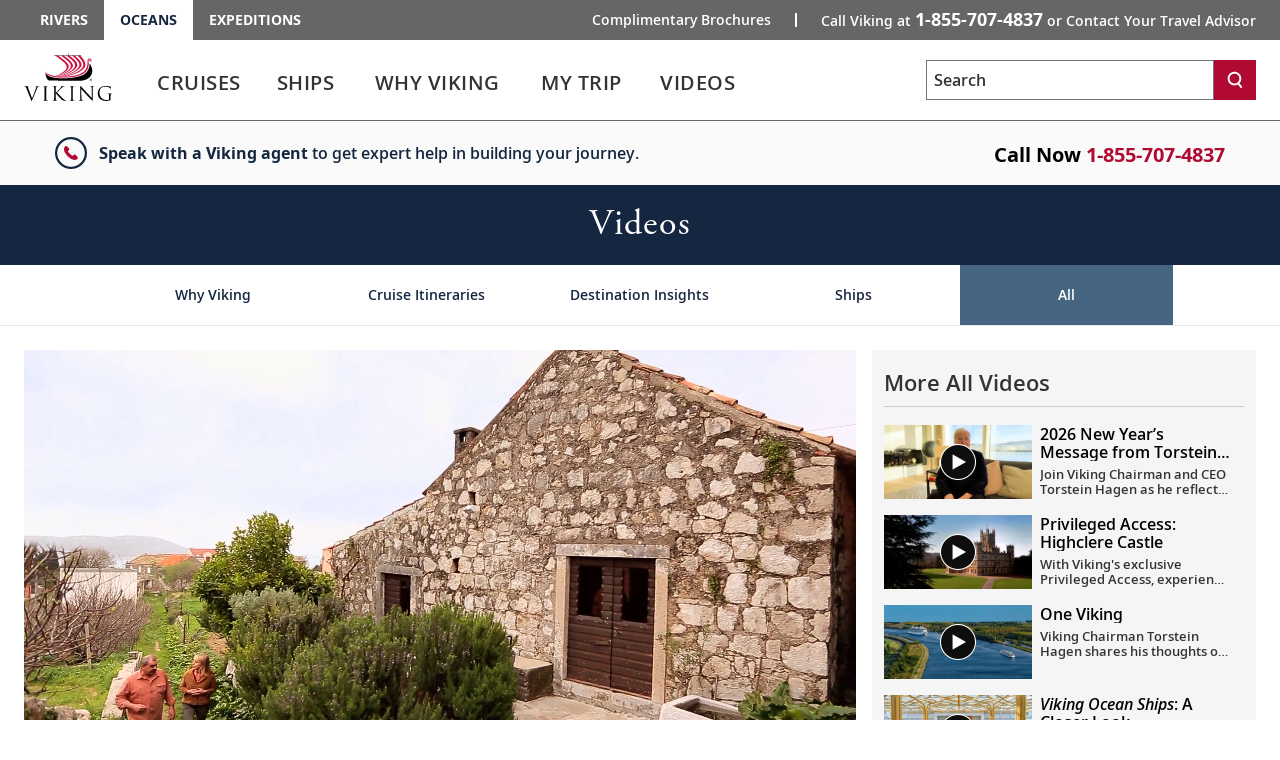

--- FILE ---
content_type: text/html; charset=UTF-8
request_url: https://player.vimeo.com/video/571863215?dnt=1
body_size: 6557
content:
<!DOCTYPE html>
<html lang="en">
<head>
  <meta charset="utf-8">
  <meta name="viewport" content="width=device-width,initial-scale=1,user-scalable=yes">
  
  <link rel="canonical" href="https://player.vimeo.com/video/571863215">
  <meta name="googlebot" content="noindex,indexifembedded">
  
  
  <title>Viking Oceans: Olive Oil from Croatia on Vimeo</title>
  <style>
      body, html, .player, .fallback {
          overflow: hidden;
          width: 100%;
          height: 100%;
          margin: 0;
          padding: 0;
      }
      .fallback {
          
              background-color: transparent;
          
      }
      .player.loading { opacity: 0; }
      .fallback iframe {
          position: fixed;
          left: 0;
          top: 0;
          width: 100%;
          height: 100%;
      }
  </style>
  <link rel="modulepreload" href="https://f.vimeocdn.com/p/4.46.25/js/player.module.js" crossorigin="anonymous">
  <link rel="modulepreload" href="https://f.vimeocdn.com/p/4.46.25/js/vendor.module.js" crossorigin="anonymous">
  <link rel="preload" href="https://f.vimeocdn.com/p/4.46.25/css/player.css" as="style">
</head>

<body>


<div class="vp-placeholder">
    <style>
        .vp-placeholder,
        .vp-placeholder-thumb,
        .vp-placeholder-thumb::before,
        .vp-placeholder-thumb::after {
            position: absolute;
            top: 0;
            bottom: 0;
            left: 0;
            right: 0;
        }
        .vp-placeholder {
            visibility: hidden;
            width: 100%;
            max-height: 100%;
            height: calc(1080 / 1920 * 100vw);
            max-width: calc(1920 / 1080 * 100vh);
            margin: auto;
        }
        .vp-placeholder-carousel {
            display: none;
            background-color: #000;
            position: absolute;
            left: 0;
            right: 0;
            bottom: -60px;
            height: 60px;
        }
    </style>

    

    
        <style>
            .vp-placeholder-thumb {
                overflow: hidden;
                width: 100%;
                max-height: 100%;
                margin: auto;
            }
            .vp-placeholder-thumb::before,
            .vp-placeholder-thumb::after {
                content: "";
                display: block;
                filter: blur(7px);
                margin: 0;
                background: url(https://i.vimeocdn.com/video/1262552587-0719a96577f193d7664b6288d0543be584b1f810539e3d8c5?mw=80&q=85) 50% 50% / contain no-repeat;
            }
            .vp-placeholder-thumb::before {
                 
                margin: -30px;
            }
        </style>
    

    <div class="vp-placeholder-thumb"></div>
    <div class="vp-placeholder-carousel"></div>
    <script>function placeholderInit(t,h,d,s,n,o){var i=t.querySelector(".vp-placeholder"),v=t.querySelector(".vp-placeholder-thumb");if(h){var p=function(){try{return window.self!==window.top}catch(a){return!0}}(),w=200,y=415,r=60;if(!p&&window.innerWidth>=w&&window.innerWidth<y){i.style.bottom=r+"px",i.style.maxHeight="calc(100vh - "+r+"px)",i.style.maxWidth="calc("+n+" / "+o+" * (100vh - "+r+"px))";var f=t.querySelector(".vp-placeholder-carousel");f.style.display="block"}}if(d){var e=new Image;e.onload=function(){var a=n/o,c=e.width/e.height;if(c<=.95*a||c>=1.05*a){var l=i.getBoundingClientRect(),g=l.right-l.left,b=l.bottom-l.top,m=window.innerWidth/g*100,x=window.innerHeight/b*100;v.style.height="calc("+e.height+" / "+e.width+" * "+m+"vw)",v.style.maxWidth="calc("+e.width+" / "+e.height+" * "+x+"vh)"}i.style.visibility="visible"},e.src=s}else i.style.visibility="visible"}
</script>
    <script>placeholderInit(document,  false ,  true , "https://i.vimeocdn.com/video/1262552587-0719a96577f193d7664b6288d0543be584b1f810539e3d8c5?mw=80\u0026q=85",  1920 ,  1080 );</script>
</div>

<div id="player" class="player"></div>
<script>window.playerConfig = {"cdn_url":"https://f.vimeocdn.com","vimeo_api_url":"api.vimeo.com","request":{"files":{"dash":{"cdns":{"akfire_interconnect_quic":{"avc_url":"https://vod-adaptive-ak.vimeocdn.com/exp=1769470737~acl=%2Fbdab0ecc-6214-4687-b856-97252e527b11%2Fpsid%3Dbae83a56166199f1b1da5f94cea0e532239bc9ad3074bf9be5aab07a681c9861%2F%2A~hmac=d541db56300f88f832ed48484104324c517048f9d267f13ea88e10c430c5a96c/bdab0ecc-6214-4687-b856-97252e527b11/psid=bae83a56166199f1b1da5f94cea0e532239bc9ad3074bf9be5aab07a681c9861/v2/playlist/av/primary/prot/cXNyPTE/playlist.json?omit=av1-hevc\u0026pathsig=8c953e4f~EHOvjEnrY-GoUCPrzAvbIQaTxxJPM9Lpzq3JAoaCGhY\u0026qsr=1\u0026r=dXM%3D\u0026rh=2Xlriu","origin":"gcs","url":"https://vod-adaptive-ak.vimeocdn.com/exp=1769470737~acl=%2Fbdab0ecc-6214-4687-b856-97252e527b11%2Fpsid%3Dbae83a56166199f1b1da5f94cea0e532239bc9ad3074bf9be5aab07a681c9861%2F%2A~hmac=d541db56300f88f832ed48484104324c517048f9d267f13ea88e10c430c5a96c/bdab0ecc-6214-4687-b856-97252e527b11/psid=bae83a56166199f1b1da5f94cea0e532239bc9ad3074bf9be5aab07a681c9861/v2/playlist/av/primary/prot/cXNyPTE/playlist.json?pathsig=8c953e4f~EHOvjEnrY-GoUCPrzAvbIQaTxxJPM9Lpzq3JAoaCGhY\u0026qsr=1\u0026r=dXM%3D\u0026rh=2Xlriu"},"fastly_skyfire":{"avc_url":"https://skyfire.vimeocdn.com/1769470737-0x454479b365fa9963eb3023d280e93d53df830fbc/bdab0ecc-6214-4687-b856-97252e527b11/psid=bae83a56166199f1b1da5f94cea0e532239bc9ad3074bf9be5aab07a681c9861/v2/playlist/av/primary/prot/cXNyPTE/playlist.json?omit=av1-hevc\u0026pathsig=8c953e4f~EHOvjEnrY-GoUCPrzAvbIQaTxxJPM9Lpzq3JAoaCGhY\u0026qsr=1\u0026r=dXM%3D\u0026rh=2Xlriu","origin":"gcs","url":"https://skyfire.vimeocdn.com/1769470737-0x454479b365fa9963eb3023d280e93d53df830fbc/bdab0ecc-6214-4687-b856-97252e527b11/psid=bae83a56166199f1b1da5f94cea0e532239bc9ad3074bf9be5aab07a681c9861/v2/playlist/av/primary/prot/cXNyPTE/playlist.json?pathsig=8c953e4f~EHOvjEnrY-GoUCPrzAvbIQaTxxJPM9Lpzq3JAoaCGhY\u0026qsr=1\u0026r=dXM%3D\u0026rh=2Xlriu"}},"default_cdn":"akfire_interconnect_quic","separate_av":true,"streams":[{"profile":"174","id":"04cc7338-0587-4f0c-8f71-c3ec711f381e","fps":23.98,"quality":"720p"},{"profile":"175","id":"0de575aa-1d15-48bc-8965-daf4cf034e60","fps":23.98,"quality":"1080p"},{"profile":"164","id":"9ae3e9e1-2e23-4003-bcbe-cb0ca8c55eef","fps":23.98,"quality":"360p"},{"profile":"d0b41bac-2bf2-4310-8113-df764d486192","id":"b86679f8-19c9-445f-b724-8e85bf1137f2","fps":23.98,"quality":"240p"},{"profile":"165","id":"fe416276-4b12-4b80-8525-701c836c1f7b","fps":23.98,"quality":"540p"}],"streams_avc":[{"profile":"174","id":"04cc7338-0587-4f0c-8f71-c3ec711f381e","fps":23.98,"quality":"720p"},{"profile":"175","id":"0de575aa-1d15-48bc-8965-daf4cf034e60","fps":23.98,"quality":"1080p"},{"profile":"164","id":"9ae3e9e1-2e23-4003-bcbe-cb0ca8c55eef","fps":23.98,"quality":"360p"},{"profile":"d0b41bac-2bf2-4310-8113-df764d486192","id":"b86679f8-19c9-445f-b724-8e85bf1137f2","fps":23.98,"quality":"240p"},{"profile":"165","id":"fe416276-4b12-4b80-8525-701c836c1f7b","fps":23.98,"quality":"540p"}]},"hls":{"captions":"https://vod-adaptive-ak.vimeocdn.com/exp=1769470737~acl=%2Fbdab0ecc-6214-4687-b856-97252e527b11%2Fpsid%3Dbae83a56166199f1b1da5f94cea0e532239bc9ad3074bf9be5aab07a681c9861%2F%2A~hmac=d541db56300f88f832ed48484104324c517048f9d267f13ea88e10c430c5a96c/bdab0ecc-6214-4687-b856-97252e527b11/psid=bae83a56166199f1b1da5f94cea0e532239bc9ad3074bf9be5aab07a681c9861/v2/playlist/av/primary/sub/14050361-c-en/prot/cXNyPTE/playlist.m3u8?ext-subs=1\u0026omit=opus\u0026pathsig=8c953e4f~XNbH_FuwDeizYHpbKjgbvXarTvHDL-mp3i7OeRIo0m4\u0026qsr=1\u0026r=dXM%3D\u0026rh=2Xlriu\u0026sf=fmp4","cdns":{"akfire_interconnect_quic":{"avc_url":"https://vod-adaptive-ak.vimeocdn.com/exp=1769470737~acl=%2Fbdab0ecc-6214-4687-b856-97252e527b11%2Fpsid%3Dbae83a56166199f1b1da5f94cea0e532239bc9ad3074bf9be5aab07a681c9861%2F%2A~hmac=d541db56300f88f832ed48484104324c517048f9d267f13ea88e10c430c5a96c/bdab0ecc-6214-4687-b856-97252e527b11/psid=bae83a56166199f1b1da5f94cea0e532239bc9ad3074bf9be5aab07a681c9861/v2/playlist/av/primary/sub/14050361-c-en/prot/cXNyPTE/playlist.m3u8?ext-subs=1\u0026omit=av1-hevc-opus\u0026pathsig=8c953e4f~XNbH_FuwDeizYHpbKjgbvXarTvHDL-mp3i7OeRIo0m4\u0026qsr=1\u0026r=dXM%3D\u0026rh=2Xlriu\u0026sf=fmp4","captions":"https://vod-adaptive-ak.vimeocdn.com/exp=1769470737~acl=%2Fbdab0ecc-6214-4687-b856-97252e527b11%2Fpsid%3Dbae83a56166199f1b1da5f94cea0e532239bc9ad3074bf9be5aab07a681c9861%2F%2A~hmac=d541db56300f88f832ed48484104324c517048f9d267f13ea88e10c430c5a96c/bdab0ecc-6214-4687-b856-97252e527b11/psid=bae83a56166199f1b1da5f94cea0e532239bc9ad3074bf9be5aab07a681c9861/v2/playlist/av/primary/sub/14050361-c-en/prot/cXNyPTE/playlist.m3u8?ext-subs=1\u0026omit=opus\u0026pathsig=8c953e4f~XNbH_FuwDeizYHpbKjgbvXarTvHDL-mp3i7OeRIo0m4\u0026qsr=1\u0026r=dXM%3D\u0026rh=2Xlriu\u0026sf=fmp4","origin":"gcs","url":"https://vod-adaptive-ak.vimeocdn.com/exp=1769470737~acl=%2Fbdab0ecc-6214-4687-b856-97252e527b11%2Fpsid%3Dbae83a56166199f1b1da5f94cea0e532239bc9ad3074bf9be5aab07a681c9861%2F%2A~hmac=d541db56300f88f832ed48484104324c517048f9d267f13ea88e10c430c5a96c/bdab0ecc-6214-4687-b856-97252e527b11/psid=bae83a56166199f1b1da5f94cea0e532239bc9ad3074bf9be5aab07a681c9861/v2/playlist/av/primary/sub/14050361-c-en/prot/cXNyPTE/playlist.m3u8?ext-subs=1\u0026omit=opus\u0026pathsig=8c953e4f~XNbH_FuwDeizYHpbKjgbvXarTvHDL-mp3i7OeRIo0m4\u0026qsr=1\u0026r=dXM%3D\u0026rh=2Xlriu\u0026sf=fmp4"},"fastly_skyfire":{"avc_url":"https://skyfire.vimeocdn.com/1769470737-0x454479b365fa9963eb3023d280e93d53df830fbc/bdab0ecc-6214-4687-b856-97252e527b11/psid=bae83a56166199f1b1da5f94cea0e532239bc9ad3074bf9be5aab07a681c9861/v2/playlist/av/primary/sub/14050361-c-en/prot/cXNyPTE/playlist.m3u8?ext-subs=1\u0026omit=av1-hevc-opus\u0026pathsig=8c953e4f~XNbH_FuwDeizYHpbKjgbvXarTvHDL-mp3i7OeRIo0m4\u0026qsr=1\u0026r=dXM%3D\u0026rh=2Xlriu\u0026sf=fmp4","captions":"https://skyfire.vimeocdn.com/1769470737-0x454479b365fa9963eb3023d280e93d53df830fbc/bdab0ecc-6214-4687-b856-97252e527b11/psid=bae83a56166199f1b1da5f94cea0e532239bc9ad3074bf9be5aab07a681c9861/v2/playlist/av/primary/sub/14050361-c-en/prot/cXNyPTE/playlist.m3u8?ext-subs=1\u0026omit=opus\u0026pathsig=8c953e4f~XNbH_FuwDeizYHpbKjgbvXarTvHDL-mp3i7OeRIo0m4\u0026qsr=1\u0026r=dXM%3D\u0026rh=2Xlriu\u0026sf=fmp4","origin":"gcs","url":"https://skyfire.vimeocdn.com/1769470737-0x454479b365fa9963eb3023d280e93d53df830fbc/bdab0ecc-6214-4687-b856-97252e527b11/psid=bae83a56166199f1b1da5f94cea0e532239bc9ad3074bf9be5aab07a681c9861/v2/playlist/av/primary/sub/14050361-c-en/prot/cXNyPTE/playlist.m3u8?ext-subs=1\u0026omit=opus\u0026pathsig=8c953e4f~XNbH_FuwDeizYHpbKjgbvXarTvHDL-mp3i7OeRIo0m4\u0026qsr=1\u0026r=dXM%3D\u0026rh=2Xlriu\u0026sf=fmp4"}},"default_cdn":"akfire_interconnect_quic","separate_av":true}},"file_codecs":{"av1":[],"avc":["04cc7338-0587-4f0c-8f71-c3ec711f381e","0de575aa-1d15-48bc-8965-daf4cf034e60","9ae3e9e1-2e23-4003-bcbe-cb0ca8c55eef","b86679f8-19c9-445f-b724-8e85bf1137f2","fe416276-4b12-4b80-8525-701c836c1f7b"],"hevc":{"dvh1":[],"hdr":[],"sdr":[]}},"lang":"en","referrer":"https://www.vikingcruisescanada.com/","cookie_domain":".vimeo.com","signature":"df18b673a304dd325741d3014c829585","timestamp":1769467137,"expires":3600,"text_tracks":[{"id":14050361,"lang":"en","url":"https://captions.vimeo.com/captions/14050361.vtt?expires=1769470737\u0026sig=18a453c6badf31296721a83a7518ecfcafb5f75c","kind":"captions","label":"English","provenance":"ai_generated","default":true}],"thumb_preview":{"url":"https://videoapi-sprites.vimeocdn.com/video-sprites/image/704fe722-1e50-49b3-abfe-73f8787c91aa.0.jpeg?ClientID=sulu\u0026Expires=1769470737\u0026Signature=cc266ddbc61556fb5d365cea3e09272f6527872e","height":2880,"width":4260,"frame_height":240,"frame_width":426,"columns":10,"frames":120},"currency":"USD","session":"eb795ef3a3415e54bc6864e1b4359ffa3b3a0eca1769467137","cookie":{"volume":1,"quality":null,"hd":0,"captions":null,"transcript":null,"captions_styles":{"color":null,"fontSize":null,"fontFamily":null,"fontOpacity":null,"bgOpacity":null,"windowColor":null,"windowOpacity":null,"bgColor":null,"edgeStyle":null},"audio_language":null,"audio_kind":null,"qoe_survey_vote":0},"build":{"backend":"31e9776","js":"4.46.25"},"urls":{"js":"https://f.vimeocdn.com/p/4.46.25/js/player.js","js_base":"https://f.vimeocdn.com/p/4.46.25/js","js_module":"https://f.vimeocdn.com/p/4.46.25/js/player.module.js","js_vendor_module":"https://f.vimeocdn.com/p/4.46.25/js/vendor.module.js","locales_js":{"de-DE":"https://f.vimeocdn.com/p/4.46.25/js/player.de-DE.js","en":"https://f.vimeocdn.com/p/4.46.25/js/player.js","es":"https://f.vimeocdn.com/p/4.46.25/js/player.es.js","fr-FR":"https://f.vimeocdn.com/p/4.46.25/js/player.fr-FR.js","ja-JP":"https://f.vimeocdn.com/p/4.46.25/js/player.ja-JP.js","ko-KR":"https://f.vimeocdn.com/p/4.46.25/js/player.ko-KR.js","pt-BR":"https://f.vimeocdn.com/p/4.46.25/js/player.pt-BR.js","zh-CN":"https://f.vimeocdn.com/p/4.46.25/js/player.zh-CN.js"},"ambisonics_js":"https://f.vimeocdn.com/p/external/ambisonics.min.js","barebone_js":"https://f.vimeocdn.com/p/4.46.25/js/barebone.js","chromeless_js":"https://f.vimeocdn.com/p/4.46.25/js/chromeless.js","three_js":"https://f.vimeocdn.com/p/external/three.rvimeo.min.js","hive_sdk":"https://f.vimeocdn.com/p/external/hive-sdk.js","hive_interceptor":"https://f.vimeocdn.com/p/external/hive-interceptor.js","proxy":"https://player.vimeo.com/static/proxy.html","css":"https://f.vimeocdn.com/p/4.46.25/css/player.css","chromeless_css":"https://f.vimeocdn.com/p/4.46.25/css/chromeless.css","fresnel":"https://arclight.vimeo.com/add/player-stats","player_telemetry_url":"https://arclight.vimeo.com/player-events","telemetry_base":"https://lensflare.vimeo.com"},"flags":{"plays":1,"dnt":1,"autohide_controls":0,"preload_video":"metadata_on_hover","qoe_survey_forced":0,"ai_widget":0,"ecdn_delta_updates":0,"disable_mms":0,"check_clip_skipping_forward":0},"country":"US","client":{"ip":"18.118.145.231"},"ab_tests":{"cross_origin_texttracks":{"group":"variant","track":false,"data":null}},"atid":"1658862973.1769467137","ai_widget_signature":"e0d0841091f70c8f92e65df301fac6d199150d23dd5e2f5ac9fb883f37fbabfe_1769470737","config_refresh_url":"https://player.vimeo.com/video/571863215/config/request?atid=1658862973.1769467137\u0026expires=3600\u0026referrer=https%3A%2F%2Fwww.vikingcruisescanada.com%2F\u0026session=eb795ef3a3415e54bc6864e1b4359ffa3b3a0eca1769467137\u0026signature=df18b673a304dd325741d3014c829585\u0026time=1769467137\u0026v=1"},"player_url":"player.vimeo.com","video":{"id":571863215,"title":"Viking Oceans: Olive Oil from Croatia","width":1920,"height":1080,"duration":119,"url":"https://vimeo.com/571863215","share_url":"https://vimeo.com/571863215","embed_code":"\u003ciframe title=\"vimeo-player\" src=\"https://player.vimeo.com/video/571863215?h=200fd8696c\" width=\"640\" height=\"360\" frameborder=\"0\" referrerpolicy=\"strict-origin-when-cross-origin\" allow=\"autoplay; fullscreen; picture-in-picture; clipboard-write; encrypted-media; web-share\"   allowfullscreen\u003e\u003c/iframe\u003e","default_to_hd":1,"privacy":"anybody","embed_permission":"public","thumbnail_url":"https://i.vimeocdn.com/video/1262552587-0719a96577f193d7664b6288d0543be584b1f810539e3d8c5","owner":{"id":6988614,"name":"Viking","img":"https://i.vimeocdn.com/portrait/30994815_60x60?sig=d9362118b4c8ca5d6380af7092711627e13eae3c75530ff2fe0fcdfabeda7744\u0026v=1\u0026region=us","img_2x":"https://i.vimeocdn.com/portrait/30994815_60x60?sig=d9362118b4c8ca5d6380af7092711627e13eae3c75530ff2fe0fcdfabeda7744\u0026v=1\u0026region=us","url":"https://vimeo.com/vikingcruises","account_type":"enterprise"},"spatial":0,"live_event":null,"version":{"current":null,"available":[{"id":249095370,"file_id":2702519448,"is_current":true}]},"unlisted_hash":null,"rating":{"id":6},"fps":23.98,"channel_layout":"stereo","ai":0,"locale":""},"user":{"id":0,"team_id":0,"team_origin_user_id":0,"account_type":"none","liked":0,"watch_later":0,"owner":0,"mod":0,"logged_in":0,"private_mode_enabled":0,"vimeo_api_client_token":"eyJhbGciOiJIUzI1NiIsInR5cCI6IkpXVCJ9.eyJzZXNzaW9uX2lkIjoiZWI3OTVlZjNhMzQxNWU1NGJjNjg2NGUxYjQzNTlmZmEzYjNhMGVjYTE3Njk0NjcxMzciLCJleHAiOjE3Njk0NzA3MzcsImFwcF9pZCI6MTE4MzU5LCJzY29wZXMiOiJwdWJsaWMgc3RhdHMifQ.7XKHM-eXH2B-NJFLdLb7mh878zCjIcDvSAsIlw5mzKM"},"view":1,"vimeo_url":"vimeo.com","embed":{"audio_track":"","autoplay":0,"autopause":1,"dnt":1,"editor":0,"keyboard":1,"log_plays":1,"loop":0,"muted":0,"on_site":0,"texttrack":"","transparent":1,"outro":"beginning","playsinline":1,"quality":null,"player_id":"","api":null,"app_id":"","color":"ffffff","color_one":"000000","color_two":"ffffff","color_three":"ffffff","color_four":"000000","context":"embed.main","settings":{"auto_pip":1,"badge":0,"byline":0,"collections":0,"color":0,"force_color_one":0,"force_color_two":0,"force_color_three":0,"force_color_four":0,"embed":0,"fullscreen":1,"like":0,"logo":0,"playbar":1,"portrait":0,"pip":1,"share":0,"spatial_compass":0,"spatial_label":0,"speed":0,"title":0,"volume":1,"watch_later":0,"watch_full_video":1,"controls":1,"airplay":1,"audio_tracks":1,"chapters":1,"chromecast":1,"cc":1,"transcript":1,"quality":1,"play_button_position":0,"ask_ai":0,"skipping_forward":1,"debug_payload_collection_policy":"default"},"create_interactive":{"has_create_interactive":false,"viddata_url":""},"min_quality":null,"max_quality":null,"initial_quality":null,"prefer_mms":1}}</script>
<script>const fullscreenSupported="exitFullscreen"in document||"webkitExitFullscreen"in document||"webkitCancelFullScreen"in document||"mozCancelFullScreen"in document||"msExitFullscreen"in document||"webkitEnterFullScreen"in document.createElement("video");var isIE=checkIE(window.navigator.userAgent),incompatibleBrowser=!fullscreenSupported||isIE;window.noModuleLoading=!1,window.dynamicImportSupported=!1,window.cssLayersSupported=typeof CSSLayerBlockRule<"u",window.isInIFrame=function(){try{return window.self!==window.top}catch(e){return!0}}(),!window.isInIFrame&&/twitter/i.test(navigator.userAgent)&&window.playerConfig.video.url&&(window.location=window.playerConfig.video.url),window.playerConfig.request.lang&&document.documentElement.setAttribute("lang",window.playerConfig.request.lang),window.loadScript=function(e){var n=document.getElementsByTagName("script")[0];n&&n.parentNode?n.parentNode.insertBefore(e,n):document.head.appendChild(e)},window.loadVUID=function(){if(!window.playerConfig.request.flags.dnt&&!window.playerConfig.embed.dnt){window._vuid=[["pid",window.playerConfig.request.session]];var e=document.createElement("script");e.async=!0,e.src=window.playerConfig.request.urls.vuid_js,window.loadScript(e)}},window.loadCSS=function(e,n){var i={cssDone:!1,startTime:new Date().getTime(),link:e.createElement("link")};return i.link.rel="stylesheet",i.link.href=n,e.getElementsByTagName("head")[0].appendChild(i.link),i.link.onload=function(){i.cssDone=!0},i},window.loadLegacyJS=function(e,n){if(incompatibleBrowser){var i=e.querySelector(".vp-placeholder");i&&i.parentNode&&i.parentNode.removeChild(i);let a=`/video/${window.playerConfig.video.id}/fallback`;window.playerConfig.request.referrer&&(a+=`?referrer=${window.playerConfig.request.referrer}`),n.innerHTML=`<div class="fallback"><iframe title="unsupported message" src="${a}" frameborder="0"></iframe></div>`}else{n.className="player loading";var t=window.loadCSS(e,window.playerConfig.request.urls.css),r=e.createElement("script"),o=!1;r.src=window.playerConfig.request.urls.js,window.loadScript(r),r["onreadystatechange"in r?"onreadystatechange":"onload"]=function(){!o&&(!this.readyState||this.readyState==="loaded"||this.readyState==="complete")&&(o=!0,playerObject=new VimeoPlayer(n,window.playerConfig,t.cssDone||{link:t.link,startTime:t.startTime}))},window.loadVUID()}};function checkIE(e){e=e&&e.toLowerCase?e.toLowerCase():"";function n(r){return r=r.toLowerCase(),new RegExp(r).test(e);return browserRegEx}var i=n("msie")?parseFloat(e.replace(/^.*msie (\d+).*$/,"$1")):!1,t=n("trident")?parseFloat(e.replace(/^.*trident\/(\d+)\.(\d+).*$/,"$1.$2"))+4:!1;return i||t}
</script>
<script nomodule>
  window.noModuleLoading = true;
  var playerEl = document.getElementById('player');
  window.loadLegacyJS(document, playerEl);
</script>
<script type="module">try{import("").catch(()=>{})}catch(t){}window.dynamicImportSupported=!0;
</script>
<script type="module">if(!window.dynamicImportSupported||!window.cssLayersSupported){if(!window.noModuleLoading){window.noModuleLoading=!0;var playerEl=document.getElementById("player");window.loadLegacyJS(document,playerEl)}var moduleScriptLoader=document.getElementById("js-module-block");moduleScriptLoader&&moduleScriptLoader.parentElement.removeChild(moduleScriptLoader)}
</script>
<script type="module" id="js-module-block">if(!window.noModuleLoading&&window.dynamicImportSupported&&window.cssLayersSupported){const n=document.getElementById("player"),e=window.loadCSS(document,window.playerConfig.request.urls.css);import(window.playerConfig.request.urls.js_module).then(function(o){new o.VimeoPlayer(n,window.playerConfig,e.cssDone||{link:e.link,startTime:e.startTime}),window.loadVUID()}).catch(function(o){throw/TypeError:[A-z ]+import[A-z ]+module/gi.test(o)&&window.loadLegacyJS(document,n),o})}
</script>

<script type="application/ld+json">{"embedUrl":"https://player.vimeo.com/video/571863215?h=200fd8696c","thumbnailUrl":"https://i.vimeocdn.com/video/1262552587-0719a96577f193d7664b6288d0543be584b1f810539e3d8c5?f=webp","name":"Viking Oceans: Olive Oil from Croatia","description":"In the tiny village of Orasac, Croatia, Karine Hagen learns centuries-old techniques to make this wonderful organic extra-virgin olive oil.","duration":"PT119S","uploadDate":"2021-07-06T18:38:09-04:00","@context":"https://schema.org/","@type":"VideoObject"}</script>

</body>
</html>


--- FILE ---
content_type: application/x-javascript
request_url: https://assets.adobedtm.com/2fea3a6f04fc/6d1171907c18/2432a5fb8df5/RC66bc368bf76349c8a9f9c8800d030090-source.min.js
body_size: 167
content:
// For license information, see `https://assets.adobedtm.com/2fea3a6f04fc/6d1171907c18/2432a5fb8df5/RC66bc368bf76349c8a9f9c8800d030090-source.js`.
_satellite.__registerScript('https://assets.adobedtm.com/2fea3a6f04fc/6d1171907c18/2432a5fb8df5/RC66bc368bf76349c8a9f9c8800d030090-source.min.js', "try{const e=event.message.event||\"\",o=window.location.pathname.toLowerCase();window.location.href.toLowerCase();if(!e)return _satellite.logger.debug(\"no event_name for nextdoor tag\"),!1;\"/reservations/start\"===o&&ndp(\"track\",\"initiate_checkout\"),\"/reservations/confirmation\"===o&&ndp(\"track\",\"purchase\")}catch(e){console.error(\"Error in nextdoor custom logic: \",e)}");